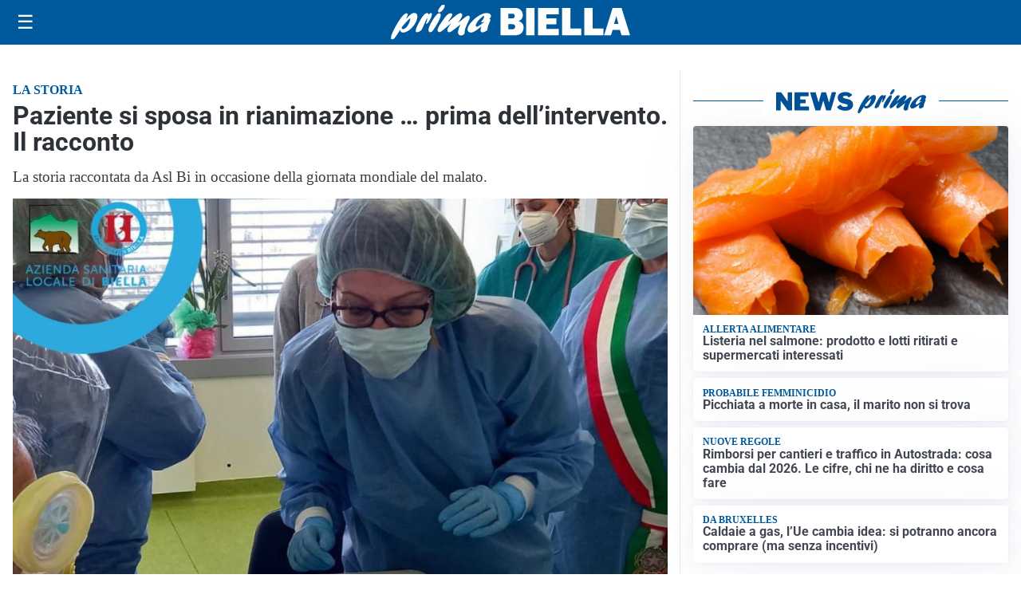

--- FILE ---
content_type: text/html; charset=utf8
request_url: https://primabiella.it/media/my-theme/widgets/list-posts/sidebar-video-piu-visti.html?ts=29412983
body_size: 580
content:
<div class="widget-title"><span>Video più visti</span></div>
<div class="widget-sidebar-featured-poi-lista">
            
                    <article class="featured">
                <a href="https://primabiella.it/cronaca/volpe-in-passeggiata-notturna-al-santuario-di-oropa/">
                                            <figure><img width="480" height="300" src="https://primabiella.it/media/2025/12/i-piccoli-della-volpe-480x300.jpg" class="attachment-thumbnail size-thumbnail wp-post-image" alt="Volpe in passeggiata notturna al Santuario di Oropa" loading="lazy" sizes="(max-width: 480px) 480px, (max-width: 1024px) 640px, 1280px" decoding="async" /></figure>
                                        <div class="post-meta">
                                                    <span class="lancio">Il video</span>
                                                <h3>Volpe in passeggiata notturna al Santuario di Oropa</h3>
                    </div>
                </a>
            </article>
                    
                    <article class="compact">
                <a href="https://primabiella.it/cronaca/quattro-giovani-lupi-filmati-in-valle-cervo/">
                    <div class="post-meta">
                                                    <span class="lancio">IL video</span>
                                                <h3>Quattro giovani lupi filmati in Valle Cervo</h3>
                    </div>
                </a>
            </article>
                    
                    <article class="compact">
                <a href="https://primabiella.it/cronaca/campagna-sinergica-di-questura-e-comune-contro-la-violenza-sulle-donne/">
                    <div class="post-meta">
                                                    <span class="lancio">Questo non è amore</span>
                                                <h3>Campagna sinergica di Questura e commercianti contro la violenza sulle donne</h3>
                    </div>
                </a>
            </article>
            </div>

<div class="widget-footer"><a role="button" href="/multimedia/video/" class="outline widget-more-button">Altri video</a></div>

--- FILE ---
content_type: text/html; charset=utf8
request_url: https://primabiella.it/media/my-theme/widgets/list-posts/sidebar-idee-e-consigli.html?ts=29412983
body_size: 424
content:
<div class="widget-title"><span>Idee e consigli</span></div>
<div class="widget-sidebar-featured-poi-lista">
            
                    <article class="featured">
                <a href="https://primabiella.it/rubriche/idee-e-consigli/prepariamoci-allinverno-i-consigli-dellortopedico-per-una-presciistica-anti-infortuni/">
                                            <figure><img width="480" height="300" src="https://primabiella.it/media/2025/11/Sciatore-480x300.jpg" class="attachment-thumbnail size-thumbnail wp-post-image" alt="Prepariamoci all&#8217;Inverno: I Consigli dell&#8217;Ortopedico per una Presciistica Anti-Infortuni" loading="lazy" sizes="(max-width: 480px) 480px, (max-width: 1024px) 640px, 1280px" decoding="async" /></figure>
                                        <div class="post-meta">
                                                <h3>Prepariamoci all&#8217;Inverno: I Consigli dell&#8217;Ortopedico per una Presciistica Anti-Infortuni</h3>
                    </div>
                </a>
            </article>
            </div>

<div class="widget-footer"><a role="button" href="/idee-e-consigli/" class="outline widget-more-button">Altre notizie</a></div>